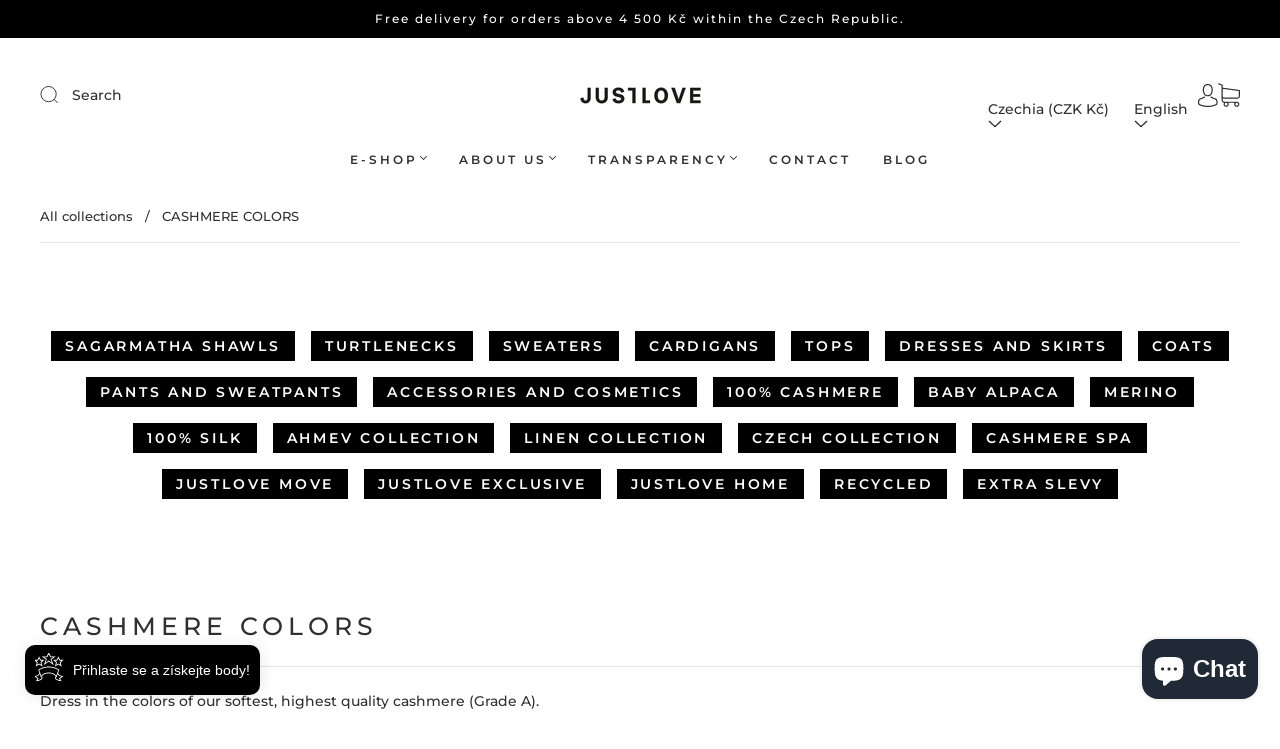

--- FILE ---
content_type: text/css
request_url: https://just.love/cdn/shop/t/10/assets/custom.css?v=60929843993882887651719995273
body_size: -631
content:
/*# sourceMappingURL=/cdn/shop/t/10/assets/custom.css.map?v=60929843993882887651719995273 */


--- FILE ---
content_type: text/javascript; charset=utf-8
request_url: https://just.love/en/cart.js
body_size: -733
content:
{"token":"c4cd7a18bc9d6fb0f89ce19dba760b8a","note":null,"attributes":{},"original_total_price":0,"total_price":0,"total_discount":0,"total_weight":0.0,"item_count":0,"items":[],"requires_shipping":false,"currency":"CZK","items_subtotal_price":0,"cart_level_discount_applications":[],"discount_codes":[]}